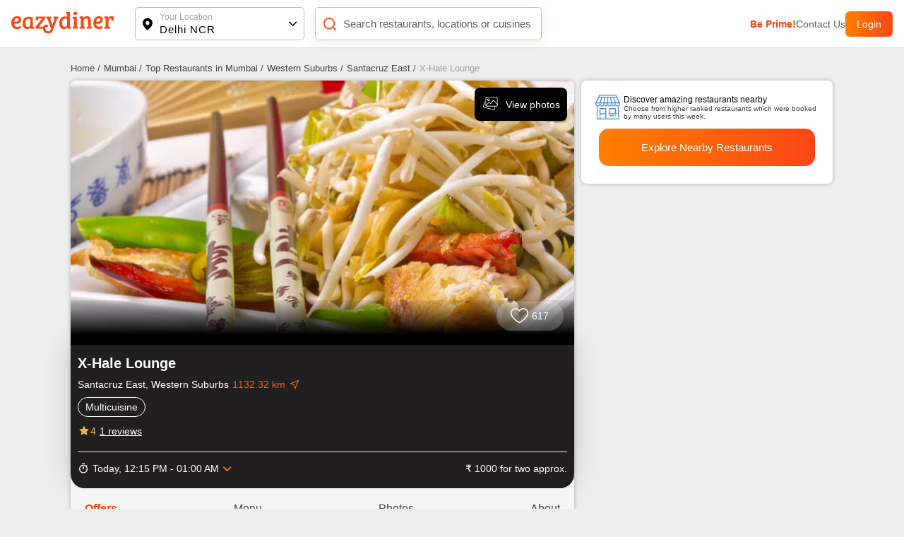

--- FILE ---
content_type: application/javascript; charset=UTF-8
request_url: https://www.eazydiner.com/_next/static/chunks/1651-edc9b0cd880f5984.js
body_size: 4385
content:
(self.webpackChunk_N_E=self.webpackChunk_N_E||[]).push([[1651],{61651:function(i,l,e){"use strict";e.d(l,{Z:function(){return h}});var t=e(85893),a=e(41664),n=e.n(a),s=e(3990),_=e.n(s),r=e(67294),d=e(13226),c=e(78111),o=e(43738),v=e(58384),g=e(24277),u=e(97550);function h(i){var l,e;let{updateStates:a}=(0,v.Z)(),{listingData:s,isChain:h,isFavRestaurant:m,userToken:x,adsData:f,adsLoad:p,isDesktop:j,userLocation:b,domain:w}=i,N=(null==s?void 0:s.length)?j?[...s].slice(0,9):[...s]:[],[y,C]=(0,r.useState)({isFavorite:s.filter(i=>i.is_favorite).map(i=>i.code),restaurantName:"",reqType:null}),[L,F,k,D]=(0,d.BG)({url:"".concat(c.M1).concat((0,c.n6)(y.restaurantName)),method:(null==y?void 0:y.reqType)===0?"delete":"get",headers:{Authorization:"Bearer:".concat(x)}},(null==y?void 0:y.reqType)in[1,0]),z=i=>{a({type:g.LJ,modalToShow:i})},I=(i,l)=>{x?C(e=>{var t;return{...e,isFavorite:0===l?null==e?void 0:null===(t=e.isFavorite)||void 0===t?void 0:t.filter(l=>l!==i):[...null==e?void 0:e.isFavorite,i],restaurantName:i,reqType:l}}):z(g.Lo)};(null==f?void 0:null===(l=f.golden)||void 0===l?void 0:l.length)&&N.splice(3,0,...f.golden.map(i=>({...i,nameId:"adData"}))),(null==f?void 0:null===(e=f.silver)||void 0===e?void 0:e.length)&&N.splice(7,0,...f.silver.map(i=>({...i,nameId:"adData"})));let B=0;return(0,t.jsx)("div",{className:"listing_start",children:(0,t.jsx)("div",{className:"".concat(_().restaurant_three_col),children:(null==N?void 0:N.length)&&(null==N?void 0:N.map((i,l)=>{var e,a,r,d,c,v,g,x,f,j,N,C,L,F,k,D;let z=l;return(null==i?void 0:null===(e=i.nameId)||void 0===e?void 0:e.includes("adData"))&&s.length<3&&(z=3+B,B++),(0,t.jsx)("div",{className:z===u.o8&&void 0!==p?"".concat(_().golden_ad_container):(null==i?void 0:null===(a=i.nameId)||void 0===a?void 0:a.includes("adData"))?"".concat(_().silver_ad_container," flex flex-center align-v-center"):"",children:z==u.o8&&void 0!==p?(null==i?void 0:null===(r=i.nameId)||void 0===r?void 0:r.includes("adData"))?(0,t.jsx)("div",{children:(0,t.jsx)(n(),{href:null==i?void 0:i.url,children:(0,t.jsxs)("div",{className:"pointer relative",children:[(0,t.jsx)(o.Z,{src:null==i?void 0:i.image,blurDataURL:null==i?void 0:i.image,width:1700,height:200,alt:"Ad image",placeholder:"blur",className:"radius-10",loading:"lazy"}),(0,t.jsx)("div",{className:"addText padding-5 absolute right-0 bottom-0 bg-white",children:"Ad"})]},null==i?void 0:i.id)})}):p?(0,t.jsx)("div",{className:"full-width bg-grey-secondary radius-10 ".concat(_().ad_Placeholder," pointer relative"),children:(0,t.jsx)("div",{className:"addText padding-5 absolute right-0 bottom-0 bg-white",children:"Ad"})}):null:(null==i?void 0:null===(d=i.nameId)||void 0===d?void 0:d.includes("adData"))&&z>u.o8&&void 0!==p?(0,t.jsx)("div",{className:"".concat(_().silver_ad_content," full-width"),children:(0,t.jsx)(n(),{href:null==i?void 0:i.url,children:(0,t.jsxs)("div",{className:"pointer relative full-height full-width",children:[(0,t.jsx)(o.Z,{src:null==i?void 0:i.image,blurDataURL:null==i?void 0:i.image,width:750,height:500,alt:"Ad image",placeholder:"blur",className:"full-height full-width radius-10",loading:"lazy",layout:"fill"}),(0,t.jsx)("div",{className:"addText padding-5 absolute right-0 bottom-0 bg-white",children:"Ad"})]},null==i?void 0:i.id)})}):(0,t.jsxs)("div",{className:"relative pointer",children:[(0,t.jsx)(n(),{className:"pointer",href:"/".concat(i.code),legacyBehavior:!0,children:(0,t.jsxs)("div",{className:"relative pointer",children:[(0,t.jsxs)("div",{className:"relative ".concat(_().image_container),children:[(null==i?void 0:i.image)?(0,t.jsxs)("div",{className:"flex full-width  ".concat(i.image.length<2?"".concat(_().full_img):""," ").concat(_().image_main),children:[(null==i?void 0:i.image)?null==i?void 0:null===(c=i.image)||void 0===c?void 0:c.map((i,l)=>(0,t.jsx)("div",{className:"flex full_image ".concat(_().image_internal),children:(0,t.jsx)(o.Z,{src:i,width:343,height:240,objectFit:"cover",alt:"Restaurant Image",className:"",loading:"lazy"})},l)):"",(null==i?void 0:null===(v=i.deal)||void 0===v?void 0:v.title)||i.more_deals?(0,t.jsx)("div",{className:"flex full-width align-v-center absolute bottom-0 left-0 ".concat(_().res_deals),children:(0,t.jsx)("div",{className:"flex  align-v-center relative flex-between full-width",children:(null==i?void 0:null===(g=i.deal)||void 0===g?void 0:g.title)?(0,t.jsxs)("div",{className:"flex align-v-center gap_5 max-w-90",children:[(0,t.jsx)("svg",{className:"flex-shrink-0",width:"18",height:"18",viewBox:"0 0 15 15",xmlns:"http://www.w3.org/2000/svg",children:(0,t.jsxs)("g",{fill:"none",fillRule:"evenodd",children:[(0,t.jsx)("path",{fill:"#FFF",fillRule:"nonzero",d:"m7.5 14.287-2.318.346-1.671-1.642-2.079-1.083-.387-2.31L0 7.5l1.045-2.097.387-2.311 2.079-1.083L5.182.367 7.5.713 9.818.367l1.671 1.642 2.079 1.083.387 2.31L15 7.5l-1.045 2.097-.387 2.311-2.079 1.083-1.671 1.642z"}),(0,t.jsx)("text",{fontFamily:"",fontSize:"10",fontWeight:"bold",fill:"#D95931",children:(0,t.jsx)("tspan",{x:"3",y:"11",children:"%"})})]})}),(0,t.jsx)("div",{className:"relative font-14 bold white nowrap ellipsis",children:null==i?void 0:null===(x=i.deal)||void 0===x?void 0:x.title})]}):""})}):""]}):(0,t.jsx)("div",{className:"flex full_image ".concat(_().image_internal),children:(0,t.jsx)("div",{className:"full_image ".concat(_().image_main),children:(0,t.jsx)(o.Z,{src:(null==h?void 0:null===(f=h.chainMeta)||void 0===f?void 0:f.header_banner)||(null==i?void 0:i.restaurant_default_image),blurDataURL:(null==h?void 0:null===(j=h.chainMeta)||void 0===j?void 0:j.header_banner)||(null==i?void 0:i.restaurant_default_image),width:343,layout:"fill",objectFit:"cover",alt:"Restaurant Image",placeholder:"blur"})})}),i.restaurant_tags&&(0,t.jsx)("div",{className:"absolute flex hide_scroll full-width ".concat(_().res_feature),children:i.restaurant_tags.map((i,l)=>(0,t.jsx)("div",{className:"".concat(_().feature_list),style:{backgroundColor:"rgba(".concat(i.bg_color,")"),color:"rgba(".concat(i.text_color,")")},children:i.title},l))})]}),(0,t.jsxs)("div",{className:"flex align-v-start flex-between padding-t-15 padding-b-15 margin-t-12 relative full-width",children:[(0,t.jsxs)("div",{className:"flex flex-column align-v-start gap_3 relative flex-1 max-w-80",children:[i.name&&(0,t.jsx)("div",{className:"relative bold ellipsis ".concat(_().res_name),children:(0,t.jsx)("h3",{className:"margin-0-auto all_unset",children:(0,t.jsx)("a",{href:"".concat(w,"/").concat(i.code),children:i.name})})}),(0,t.jsxs)("div",{className:"flex flex-column align-v-start gap_5 relative full-width",children:[(0,t.jsxs)("div",{className:"flex align-v-center gap_5 padding relative",children:[(0,t.jsx)("div",{className:"relative font-14 grey ellipsis ".concat(_().lh_18),children:i.location}),(null==i?void 0:i.distance)&&(0,t.jsxs)(t.Fragment,{children:[" ",(0,t.jsx)("div",{className:"relative radius-50 ".concat(_().dot)}),(0,t.jsx)("div",{className:"relative font-14 grey ellipsis ".concat(_().lh_18),children:i.distance})," "]}),(null==i?void 0:i.chain)&&(0,t.jsx)(n(),{href:"/".concat(b.city_code,"/restaurants/").concat(null===(N=i.chain)||void 0===N?void 0:N.code.split("=")[1]),legacyBehavior:!0,children:(0,t.jsxs)("span",{className:"".concat(_().list_outlet," ").concat(_().outlet_link," relative font-14 ellipsis"),children:["\xa0 |"," ","".concat(null===(C=i.chain)||void 0===C?void 0:C.text,"(").concat(parseInt(null===(L=i.chain)||void 0===L?void 0:L.count),") Outlets")]})})]}),(0,t.jsxs)("div",{className:"flex align-v-center gap_5 relative",children:[(null==i?void 0:i.cuisines)&&(0,t.jsxs)(t.Fragment,{children:[(0,t.jsx)("div",{className:"relative font-14 grey ellipsis ".concat(_().lh_18),children:(null==i?void 0:null===(k=i.cuisines)||void 0===k?void 0:null===(F=k.split(","))||void 0===F?void 0:F.length)>3?"Multicuisine":i.cuisines}),(0,t.jsx)("div",{className:"relative radius-50 ".concat(_().dot)})]}),(0,t.jsx)("div",{className:"relative font-14 grey ellipsis ".concat(_().lh_18),children:i.cost_for_two})]})]})]}),i.critic_review&&(0,t.jsx)("div",{className:"".concat(_().rating_num||""),children:(0,t.jsx)("svg",{width:"52",height:"24",viewBox:"0 0 52 24",xmlns:"http://www.w3.org/2000/svg",children:(0,t.jsxs)("g",{fill:"none",fillRule:"evenodd",children:[(0,t.jsx)("rect",{width:"52",height:"24",rx:"6",fill:"#078109"}),(0,t.jsx)("path",{d:"M19.8132 10.7807L17.3523 12.9042L18.102 16.0799C18.1434 16.2523 18.1327 16.4331 18.0714 16.5995C18.0101 16.7658 17.9008 16.9102 17.7575 17.0145C17.6141 17.1188 17.443 17.1783 17.2659 17.1854C17.0887 17.1925 16.9134 17.1469 16.7622 17.0545L14.0005 15.3548L11.2371 17.0545C11.0858 17.1464 10.9108 17.1915 10.7339 17.1841C10.5571 17.1768 10.3864 17.1172 10.2433 17.013C10.1002 16.9089 9.99119 16.7647 9.9299 16.5986C9.86861 16.4326 9.85782 16.2521 9.89889 16.0799L10.6514 12.9042L8.19045 10.7807C8.05663 10.6651 7.95985 10.5125 7.91219 10.3422C7.86454 10.1719 7.86812 9.99128 7.92249 9.82297C7.97687 9.65465 8.07962 9.50609 8.21792 9.39583C8.35623 9.28557 8.52395 9.2185 8.70014 9.20299L11.9267 8.94268L13.1714 5.93049C13.2388 5.76633 13.3534 5.62591 13.5008 5.52708C13.6482 5.42826 13.8216 5.37549 13.9991 5.37549C14.1765 5.37549 14.35 5.42826 14.4974 5.52708C14.6447 5.62591 14.7594 5.76633 14.8268 5.93049L16.0709 8.94268L19.2975 9.20299C19.474 9.21792 19.6422 9.28462 19.781 9.39473C19.9199 9.50484 20.0231 9.65346 20.0778 9.82197C20.1325 9.99049 20.1363 10.1714 20.0886 10.342C20.041 10.5127 19.944 10.6655 19.8099 10.7813L19.8132 10.7807Z",fill:"white"}),(0,t.jsx)("text",{fontSize:"12",fontWeight:"400",fill:"#FFF",x:"28",y:"16",children:parseFloat(i.critic_review.rating).toFixed(1)})]})})})]})]})}),!m&&"is_favorite"in i&&(0,t.jsx)("div",{onClick:()=>{var l;I(i.code,(null===(l=y.isFavorite)||void 0===l?void 0:l.includes(i.code))?0:1)},className:"absolute  flex ".concat(_().fav_res," radius-20"),children:(null===(D=y.isFavorite)||void 0===D?void 0:D.includes(i.code))?(0,t.jsxs)("svg",{width:"32",height:"32",viewBox:"0 0 40 40",fill:"none",xmlns:"http://www.w3.org/2000/svg",children:[(0,t.jsx)("circle",{cx:"20",cy:"20",r:"20",fill:"rgba(34, 34, 34, 0.4)"}),(0,t.jsx)("path",{d:"m20.07 27.905-.002.001a.143.143 0 0 1-.136 0l-.003-.001c-.16-.085-2.297-1.25-4.385-3.078C13.429 22.975 11.5 20.56 11.5 17.982A4.487 4.487 0 0 1 15.982 13.5c1.514 0 2.814.648 3.618 1.72l.4.532.4-.532c.804-1.072 2.104-1.72 3.618-1.72a4.488 4.488 0 0 1 4.482 4.482c0 2.578-1.93 4.993-4.044 6.845-2.088 1.828-4.225 2.993-4.385 3.078z",stroke:"red",fill:"red"})]}):(0,t.jsxs)("svg",{width:"32",height:"32",viewBox:"0 0 40 40",fill:"none",xmlns:"http://www.w3.org/2000/svg",children:[(0,t.jsx)("circle",{cx:"20",cy:"20",r:"20",fill:"rgba(34, 34, 34, 0.4)"}),(0,t.jsx)("path",{d:"m20.07 27.905-.002.001a.143.143 0 0 1-.136 0l-.003-.001c-.16-.085-2.297-1.25-4.385-3.078C13.429 22.975 11.5 20.56 11.5 17.982A4.487 4.487 0 0 1 15.982 13.5c1.514 0 2.814.648 3.618 1.72l.4.532.4-.532c.804-1.072 2.104-1.72 3.618-1.72a4.488 4.488 0 0 1 4.482 4.482c0 2.578-1.93 4.993-4.044 6.845-2.088 1.828-4.225 2.993-4.385 3.078z",stroke:"#fff"})]})})]})},z)}))})})}},3990:function(i){i.exports={listing_header:"listing_listing_header__79xq7",filter_tab:"listing_filter_tab__88_Pg",filterList:"listing_filterList__DgGDa",filter_line:"listing_filter_line__puVrF",res_deals:"listing_res_deals__FOFVO",res_name:"listing_res_name__uVIN8",dot:"listing_dot__UzS9R",lh_18:"listing_lh_18__xp_N9",cuisine_aprox:"listing_cuisine_aprox__3qehk",res_address:"listing_res_address__LuVOm",list_outlet:"listing_list_outlet__dUxK_",outlet_link:"listing_outlet_link__bXeSn",multi_cuisines:"listing_multi_cuisines__zLLXK",cuisine_aprox_icon:"listing_cuisine_aprox_icon__rjvkJ",res_offer:"listing_res_offer__0q0D2",more_deals:"listing_more_deals__yqumO",offer_text:"listing_offer_text__LXKw1",fav_res:"listing_fav_res__pp4Wh",res_feature:"listing_res_feature__rp714",feature_list:"listing_feature_list___0WR1",image_main:"listing_image_main__fUIKa",full_img:"listing_full_img__O04jH",image_internal:"listing_image_internal__GLYj_",image_container:"listing_image_container__cbSWY",most_popular_tag:"listing_most_popular_tag__ocYul",menu_btn:"listing_menu_btn__7pv3d",book_a_table:"listing_book_a_table__AH5OJ",btm_cta:"listing_btm_cta__3OTnb",cards_main:"listing_cards_main__0VshZ",listing_date_meal:"listing_listing_date_meal__m5xbB",today_text:"listing_today_text___mCY0",sort_by:"listing_sort_by__8GKDL",selected_sort:"listing_selected_sort__S2ko2",sort_list:"listing_sort_list__38ngq",selected_icon:"listing_selected_icon__vHxPq",sort_main:"listing_sort_main__9z5ta",tabs_main:"listing_tabs_main__f0Wmc",bottom_cta:"listing_bottom_cta__sZ0mO",apply_filter:"listing_apply_filter__RTekh",active_bottom_cta:"listing_active_bottom_cta__Tt5Qu",clear_filter:"listing_clear_filter__8sN0T",apply_active:"listing_apply_active__BpISk",clear_active:"listing_clear_active__MhoNw",filter_right_content:"listing_filter_right_content__gtlAS",listing_internal:"listing_listing_internal___BxEZ",tabCheckbox:"listing_tabCheckbox__l1O5e",indicator:"listing_indicator__cuXgU",radio:"listing_radio__7q9GH",silver_ad_container:"listing_silver_ad_container__7IPTr",silver_ad_content:"listing_silver_ad_content__Pb_EU",ad_Placeholder:"listing_ad_Placeholder__Bnfh_",golden_ad_container:"listing_golden_ad_container__MDfqf",restaurant_three_col:"listing_restaurant_three_col__r6XnS"}}}]);

--- FILE ---
content_type: application/javascript; charset=UTF-8
request_url: https://www.eazydiner.com/_next/static/chunks/5808-37c260af0ad78f81.js
body_size: 11364
content:
(self.webpackChunk_N_E=self.webpackChunk_N_E||[]).push([[5808],{30001:function(e,t){"use strict";t.Z={src:"/_next/static/media/down-arrow.560f8cd6.svg",height:8,width:13,blurWidth:0,blurHeight:0}},48433:function(e,t,l){"use strict";var i=l(85893),n=l(67294),a=l(30001),s=l(43738);t.Z=function(e){let{items:t,contentClass:l,titleClass:o,mainClass:d,activeKey:r,iconClass:c,topContainerClass:u,customIcon:v,textToggle:h,isContentRequired:m,isMultiple:x}=e,[p,f]=(0,n.useState)(Array.isArray(r)?r:[r]),g=e=>{f(t=>x?t.includes(e)?t.filter(t=>t!==e):[...t,e]:t.includes(e)?[]:[e])};return(0,i.jsx)("div",{className:"accordion ".concat(u||""),children:null==t?void 0:t.map((e,t)=>(null==e?void 0:e.title)&&((null==e?void 0:e.content)||(null==e?void 0:e.showTitle))&&(0,i.jsxs)("div",{className:"accordion-item accor_main ".concat(d||""),children:[(0,i.jsxs)("div",{className:"flex flex-between align-v-center pointer padding-t-15 padding-b-15 accordion-aero-icon",onClick:()=>g(t),children:[(0,i.jsx)("div",{className:"flex-1 ".concat(o||""),children:(0,i.jsx)("h2",{className:"margin-0-auto block all_unset",children:h&&p.includes(t)?h:e.title})}),e.content&&(0,i.jsx)("div",{className:"margin-l-10 accord_aero ".concat(p.includes(t)?"rotate_accordion":""," ").concat(c||""),children:v||(0,i.jsx)(s.Z,{src:a.Z.src,width:13,height:8,alt:"Accordion down aero"})})]}),(m||p.includes(t))&&e.content&&(0,i.jsx)("div",{className:"accordion-content ".concat(p.includes(t)?"":"hidden"),children:(0,i.jsx)("div",{className:" ".concat(l||""),children:"string"==typeof e.content?(0,i.jsx)("div",{dangerouslySetInnerHTML:{__html:e.content}}):e.content})})]},t))})}},31710:function(e,t,l){"use strict";l.d(t,{Z:function(){return s}});var i=l(85893),n=l(41664),a=l.n(n);function s(e){let{data:t,domain:l}=e;return(0,i.jsx)("div",{className:"nowrap x-auto hide_scroll",children:t.map((e,n)=>(0,i.jsx)("div",{className:"flex-inline",children:n!==t.length-1?(0,i.jsx)(a(),{href:"".concat(null!=l?l:"").concat(e.url),children:(0,i.jsxs)("div",{className:"margin-r-5 font-13 grey-another-light pointer",children:[e.title," /"]})}):(0,i.jsx)("div",{className:"margin-r-5 font-13 grey-light-dark",children:e.title})},n))})}},81718:function(e,t,l){"use strict";l.d(t,{jd:function(){return o},xT:function(){return s},G7:function(){return d},OZ:function(){return r}});var i=l(85893),n=l(43738),a={src:"/_next/static/media/side_arrow.1146b7f1.svg"};let s=e=>{let{title:t,hideAero:l}=e;return(0,i.jsxs)("button",{className:"white pointer relative text-center semi-bold full-width btns_main inactive_main block border_none",children:[t,!l&&(0,i.jsx)("span",{className:"absolute btns_aero",children:(0,i.jsx)(n.Z,{width:"18",height:"16",src:a.src,alt:"sideArrow"})})]})},o=e=>{let{title:t,hideAero:l,customIcon:s,isPayBill:o}=e;return(0,i.jsxs)("button",{className:"white pointer relative text-center font-15 semi-bold full-width flex-1 btns_main ".concat(o?"flame-orange":"active_main"," block border_none"),children:[t,void 0==l&&(0,i.jsx)("span",{className:"absolute btns_aero",children:(0,i.jsx)(n.Z,{width:"18",height:"16",src:a.src,alt:"sideArrow"})})]})},d=e=>{let{title:t}=e;return(0,i.jsxs)("button",{className:"white pointer relative text-center font-15 semi-bold full-width btns_main active_main block border_none",children:[t,(0,i.jsx)("span",{className:"absolute btns_aero btns_aero_loder",children:(0,i.jsx)("span",{className:"spinner1 inline-block"})})]})},r=e=>{let{title:t,borderColor:l,titleColor:n,width:a}=e;return(0,i.jsx)("button",{className:"black pointer relative text-center font-15 semi-bold full-width btns_main show_more_loader outlineBtn block border_none ellipsis",style:{borderColor:"".concat(l||""),color:"".concat(n||""),width:"".concat(a||"")},children:t})}},88486:function(e,t,l){"use strict";l.d(t,{Z:function(){return n}});var i=l(85893);function n(){return(0,i.jsx)("div",{className:"padding-15",children:(0,i.jsx)("div",{className:"btns_aero flex flex-center btns_aero_loder",children:(0,i.jsx)("div",{className:"spinner1 red_spinner"})})})}},38308:function(e,t,l){"use strict";l.d(t,{Z:function(){return a}});var i=l(78111),n=l(13226);function a(e){let{page:t,id:l,city:a,getAdds:s,token:o}=e,[d,r,c]=(0,n.BG)({url:"".concat((0,i.h0)(t,l,a)),method:"get",headers:{Authorization:"Bearer:".concat(o)}},!0,e=>{s&&s(e)})}},75796:function(e,t,l){"use strict";l.d(t,{Z:function(){return c}});var i=l(85893),n=l(67294),a=l(24277),s=l(58384);function o(e){let{getVoiceToText:t}=e,[l,a]=(0,n.useState)(!1),[s,o]=(0,n.useState)("");return(0,i.jsx)(i.Fragment,{children:l?(0,i.jsx)("div",{className:"speak_mic",children:(0,i.jsx)("svg",{width:"20",height:"20",viewBox:"0 0 100 100",children:(0,i.jsxs)("g",{stroke:"red",strokeWidth:"15",children:[(0,i.jsx)("path",{d:"M20,20 20,80",children:(0,i.jsx)("animate",{attributeName:"d",values:"M20,40 20,60;M20,20 20,80;M20,40 20,60",dur:"1s",repeatCount:"indefinite"})}),(0,i.jsx)("path",{d:"M50,10 50,90",children:(0,i.jsx)("animate",{attributeName:"d",values:"M50,10 50,90;M50,40 50,60;M50,10 50,90",dur:"1s",repeatCount:"indefinite"})}),(0,i.jsx)("path",{d:"M80,20 80,80",children:(0,i.jsx)("animate",{attributeName:"d",values:"M80,40 80,60;M80,20 80,80;M80,40 80,60",dur:"1s",repeatCount:"indefinite"})})]})})}):(0,i.jsx)("div",{className:"mic pointer flex","data-testid":"mic-icon",onClick:()=>{if("webkitSpeechRecognition"in window){let e=new window.webkitSpeechRecognition;e.lang="en-US",e.onstart=e=>{a(!0)},e.onresult=e=>{o(e.results[0][0].transcript),t(e.results[0][0].transcript)},e.onerror=e=>{alert("Error!")},e.onend=()=>{a(!1)},e.start()}else alert("Speech recognition is not supported in your browser.")},children:(0,i.jsx)("svg",{width:"22",height:"22",fill:"red",children:(0,i.jsx)("path",{d:"M 12 2 C 10.343 2 9 3.343 9 5 L 9 11 C 9 12.657 10.343 14 12 14 C 13.657 14 15 12.657 15 11 L 15 5 C 15 3.343 13.657 2 12 2 z M 5 11 C 5 14.525296 7.6093644 17.433226 11 17.919922 L 11 21 L 13 21 L 13 17.919922 C 16.390636 17.433226 19 14.525296 19 11 L 17 11 C 17 13.761 14.761 16 12 16 C 9.239 16 7 13.761 7 11 L 5 11 z"})})})})}var d=l(43738),r=l(30528);function c(e){let{inputText:t,searchTextSearch:l,textValue:c,focus:u}=e,[v,h]=(0,n.useState)(c),{states:m,updateStates:x}=(0,s.Z)(),p=(0,n.useRef)(null),f=(0,n.useCallback)((e,t)=>{x({type:e,data:t})},[x]);return(0,n.useEffect)(()=>{f(a.qZ,""),u&&p.current.focus()},[f,u]),(0,i.jsxs)("div",{className:"relative main_input",children:[(0,i.jsx)("div",{className:"absolute search_icon flex",children:(0,i.jsx)(d.Z,{"data-testid":"search-icon-input",src:(0,r.Z)("icons/icon_searchBlack.png"),width:18,height:18,alt:"search-icon-input"})}),(0,i.jsx)("input",{className:"search_input full-width outline-0","data-testid":"input-search",autoFocus:null==u||u,onInput:e=>{f(a.lH,e.target.value),l&&(l(e.target.value),h(e.target.value))},value:v,type:"text",placeholder:e.placeholder,ref:p}),(0,i.jsxs)("div",{className:"absolute input_action",children:[v?(0,i.jsx)("div",{className:"remove_value pointer",onClick:()=>{f(a.qZ,""),p.current.focus(),l&&(l(""),h(""))},children:(0,i.jsx)("svg",{"data-testid":"remove-value",width:"20",height:"20",viewBox:"0 0 22 22",children:(0,i.jsxs)("g",{fill:"none",fillRule:"evenodd",children:[(0,i.jsx)("path",{fill:"#BDBDBD",d:"M11 21C5.477 21 1 16.523 1 11S5.477 1 11 1s10 4.477 10 10-4.477 10-10 10zm.95-10l2.853-2.852a.672.672 0 10-.95-.951L11 10.049 8.148 7.197a.672.672 0 10-.951.95L10.049 11l-2.852 2.852a.672.672 0 00.95.951L11 11.951l2.852 2.852a.672.672 0 10.951-.95L11.951 11z"}),(0,i.jsx)("path",{d:"M0 0H22V22H0z"})]})})}):"",!v&&!e.hideMike&&(0,i.jsx)(o,{getVoiceToText:e=>{e&&(f(a.lH,e),l(e),h(e))}})]})]})}},8967:function(e,t,l){"use strict";l.d(t,{j:function(){return d}});var i=l(85893),n=l(30528),a=l(43738),s=l(67294),o=l(73935);let d=e=>{var t;let{optionList:l,onSelect:o,onMount:d,onDefaultValue:c,isOpen:u=!1,leftIcon:v,customClass:h}=e,m=(0,s.useRef)(),[x,p]=(0,s.useState)(null!==(t=l.find(e=>e.is_selected))&&void 0!==t?t:l[0]),[f,g]=(0,s.useState)(x),[_,j]=(0,s.useState)(l),[b,w]=(0,s.useState)(u),[y,N]=(0,s.useState)(0),k=e=>{w(!b),N(e.target.getBoundingClientRect())};return(0,s.useEffect)(()=>{if(d&&JSON.stringify(l)!==JSON.stringify(_)){var e;d(l),j(l),p(null!==(e=l.find(e=>e.is_selected))&&void 0!==e?e:l[0])}let t=e=>{m.current&&!m.current.contains(e.target)&&w(!1)};return c&&c(x),window.addEventListener("click",t),()=>{window.removeEventListener("click",t)}},[d,l,x,c,_]),(0,s.useEffect)(()=>{o&&x!==f&&(o(x),g(x))},[x,o,f]),(0,i.jsxs)("div",{className:"relative full-width",children:[(0,i.jsx)("div",{title:"Selectbox",className:"padding-15 full-width flex align-v-center bg-white flex-between pointer selectbox-menu ".concat(h||"border_one radius-8"),onClick:e=>k(e),ref:m,children:(0,i.jsx)("span",{className:"disable-pointer full-width",children:(0,i.jsxs)("span",{className:"align-v-center flex flex-between full-width",children:[(0,i.jsxs)("span",{className:"flex align-v-center",children:[v&&(0,i.jsx)("div",{className:"flex margin-r-10",children:v}),(0,i.jsx)("div",{className:"",children:x.name})]}),(0,i.jsx)("span",{className:"flex",children:(0,i.jsx)(a.Z,{src:(0,n.Z)("icons/icons-arrowdown@3x.png"),width:12,height:8,alt:"Select down aero"})})]})})}),b&&(0,i.jsx)(r,{elementPosition:y,selectedValue:x,optionList:l,selectDropDown:e=>{p(e),w(!1)}})]})},r=e=>{let{elementPosition:t,selectedValue:l,optionList:n,selectDropDown:a}=e;return o.createPortal((0,i.jsx)(i.Fragment,{children:(0,i.jsx)("div",{className:"dropdown_list_main radius-8 absolute bg-white full-width hide_scroll","data-testid":"dropdown-list-main",style:{top:"calc(".concat(t.top,"px + ").concat(t.height,"px + 10px)"),left:"".concat(t.left,"px"),width:"min(".concat(t.width,"px, ").concat(t.width,"px)")},children:n.map((e,t)=>(0,i.jsx)("div",{className:"dropdown_list padding-15 pointer ".concat(JSON.stringify(l)==JSON.stringify(e)?"selected_dropdown":""),onClick:()=>a(e),children:e.name},t))})}),document.querySelector(".selectbox"))}},45433:function(e,t,l){"use strict";l.d(t,{m:function(){return a}});var i=l(85893),n=l(67294);let a=e=>{var t;let{selectedTab:l,items:a,customClassName:s,isPrime:o,extraText:d,onChangeTab:r,isHorizontal:c}=e,[u,v]=(0,n.useState)(null!=l?l:0),h=(e,t)=>{(null==t||!t.stopTabsClick)&&(v(e),r&&r(e))};return(0,i.jsxs)("div",{className:"tabs-item-main ".concat(null!=s?s:""),children:[(0,i.jsx)("div",{className:"flex all-tabs ".concat(c?"ellipsis hide_scroll x-auto":""),children:a.map((e,t)=>{var l,n,a,s;return(null==e?void 0:e.content)&&(null==e?void 0:e.title)?(0,i.jsxs)("div",{className:"pointer flex tabs-title flex-between padding-15 font-12 grey-another-light ".concat(u===t?"active":""),onClick:()=>h(t,e),children:[(0,i.jsx)("div",{className:"full-width",children:"string"==typeof e.title?e.title.split("_").join(" ").replace(/^./,e=>e.toUpperCase()):e.title}),d&&"cost_for_two"!==e.title&&(0,i.jsx)("div",{children:(null===(n=d["".concat(e.title,"[]")])||void 0===n?void 0:null===(l=n.filter(e=>"pure-veg"!==e))||void 0===l?void 0:l.length)===0?"":null===(s=d["".concat(e.title,"[]")])||void 0===s?void 0:null===(a=s.filter(e=>"pure-veg"!==e))||void 0===a?void 0:a.length}),u===t&&o&&(0,i.jsx)("div",{className:"down_plan_aero absolute",children:(0,i.jsxs)("svg",{xmlns:"http://www.w3.org/2000/svg",width:"12",height:"7",viewBox:"0 0 12 7",children:[(0,i.jsx)("defs",{children:(0,i.jsxs)("linearGradient",{id:"a",x1:"0%",y1:"100%",y2:"100%",children:[(0,i.jsx)("stop",{offset:"0%",stopColor:"#FF8000"}),(0,i.jsx)("stop",{offset:"100%",stopColor:"#FA4616"})]})}),(0,i.jsx)("path",{fill:"url(#a)",d:"M6 0l6 7H0z",transform:"rotate(180 6 3.5)"})]})})]},t):""})}),(0,i.jsx)("div",{className:"tabs-content",children:null!==u&&(0,i.jsx)("div",{children:null==a?void 0:null===(t=a[u])||void 0===t?void 0:t.content})})]})}},1448:function(e,t,l){"use strict";l.d(t,{Y:function(){return c},j:function(){return r}});var i=l(85893),n=l(26961),a=l(97550),s=l(3990),o=l.n(s),d=l(82413);let r=e=>{let{errors:t}=e;return(0,i.jsx)("div",{className:"text-center red padding-t-30 font-18",children:"object"==typeof t?Object.entries(t).map((e,t)=>{let[l,n]=e;return(0,i.jsxs)("div",{children:[l,": ",n]},t)}):(0,i.jsx)("div",{children:t})})},c=e=>{let{query:t}=e,l=(0,n.n)(),s=(0,d.r)();return(0,i.jsxs)("div",{className:"text-center red padding-t-30 font-18",children:["No restaurants found",(0,i.jsx)("div",{className:"flex-1 text-center font-14 grey-light-dark padding-10 pointer  ".concat(o().clear_active),onClick:()=>{let e=Object.keys(t).filter(e=>"location"!==e&&"medium"!==e).map(e=>(t[e]=[],t))[0];l.pathname===a.pages.restaurants?s(e):l.replace(l.asPath)},children:"Clear All"})]})}},95808:function(e,t,l){"use strict";l.d(t,{Z:function(){return I}});var i=l(85893),n=l(41664),a=l.n(n),s=l(61651);l(18992);var o=l(3990),d=l.n(o),r=l(67294),c=l(99853),u=l(26961),v=l(45433),h=l(97550),m=l(58384),x=l(75796),p=l(97486),f=l.n(p),g=(e,t,l)=>{var i,n,a,s,o,d,r,c,u;return{data:e.map((t,l)=>({...t,range:l===e.length-1?"".concat(t.code,"-"):"".concat(t.code,"-").concat(e[l+1].code),rangeName:l===e.length-1?"".concat(e[l-1].name.split(" ")[0]," ").concat(t.code,"+"):"".concat(t.name," - ").concat("Any"===e[l+1].name?"".concat(e[l].name.split(" ")[0]," ").concat(e[l+1].code):e[l+1].name)})),steps:l(1)-l(0),percentVal:100/(l(e.length-1)+(l(1)-l(0))),minValue:parseInt(null!==(u=null==t?void 0:null===(n=t["cost_for_two[]"])||void 0===n?void 0:null===(i=n[0])||void 0===i?void 0:i.split("-")[0])&&void 0!==u?u:0),maxValue:(null==t?void 0:null===(s=t["cost_for_two[]"])||void 0===s?void 0:null===(a=s[0])||void 0===a?void 0:a.split("-")[1])!==void 0?(null==t?void 0:null===(d=t["cost_for_two[]"])||void 0===d?void 0:null===(o=d[0])||void 0===o?void 0:o.split("-")[1])===""?l(e.length-1)+l(1)-l(0):parseInt(null==t?void 0:null===(c=t["cost_for_two[]"])||void 0===c?void 0:null===(r=c[0])||void 0===r?void 0:r.split("-")[1]):0+l(1)-l(0)}};function _(e){let{tabsContent:t,selectFilter:l,query:n}=e,a=e=>parseInt(t[e].code),s=g(t,n,a),[o,d]=(0,r.useState)(s.minValue),[c,u]=(0,r.useState)(s.maxValue),v=(e,i,n)=>{d(parseInt(i.code)),i.code===t[t.length-1].code?u(parseInt(i.code)+parseInt(s.steps)):u(a(n+1)),l(e,i.range,"cost_for_two")};return(0,i.jsxs)("div",{className:f().vertical_slider_container,children:[(0,i.jsxs)("div",{className:"".concat(f().slider," relative text-left radius-10"),children:[(0,i.jsxs)("div",{className:"absolute left-0 right-0",children:[(0,i.jsx)("div",{className:"".concat(f().inverse_left," absolute left-0 radius-10")}),(0,i.jsx)("div",{className:"".concat(f().inverse_left," absolute right-0 radius-10")}),(0,i.jsx)("div",{className:"gradient_btn ".concat(f().range," absolute left-0 radius-10"),style:{left:"".concat(o*s.percentVal,"%"),right:"".concat(100-c*s.percentVal,"%")}}),(0,i.jsx)("span",{className:"".concat(f().thumb," absolute header_mobile text-left pointer radius-50 outline-0"),style:{left:"".concat(o*s.percentVal,"%")}}),(0,i.jsx)("span",{className:"".concat(f().thumb," absolute header_mobile text-left pointer radius-50 outline-0"),style:{left:"".concat(c*s.percentVal,"%")}}),(0,i.jsx)("div",{className:"".concat(f().sign," absolute prime_user radius-5 flex flex-center align-v-center text-center"),style:{left:"".concat(o*s.percentVal,"%")},children:(0,i.jsx)("span",{id:"value",className:"font-10",children:o})}),(0,i.jsx)("div",{className:"".concat(f().sign," absolute prime_user radius-5 flex flex-center align-v-center text-center"),style:{left:"".concat(c*s.percentVal,"%")},children:(0,i.jsx)("span",{id:"value",className:"font-10",children:c>a(t.length-1)?"".concat(t[t.length-1].code,"+"):c})})]}),(0,i.jsx)("input",{className:"absolute disable-pointer default_date_picker full-width",type:"range",tabIndex:"0",value:o,max:a(t.length-1)+s.steps,min:a(0),step:s.steps,onChange:e=>{let i=Math.min(e.target.value,c);i<c?(d(i),l(e,"".concat(i,"-").concat(c<=a(t.length-1)?c:""),"cost_for_two")):i<=a(t.length-1)&&(u(i+s.steps),l(e,"".concat(o,"-").concat(i+s.steps<=a(t.length-1)?i:""),"cost_for_two"))}}),(0,i.jsx)("input",{className:"absolute disable-pointer default_date_picker full-width",type:"range",tabIndex:"0",value:c,max:a(t.length-1)+s.steps,min:a(0),step:s.steps,onChange:e=>{let i=Math.max(e.target.value,o);i>o&&0!==i?(u(i),l(e,"".concat(o,"-").concat(i<=a(t.length-1)?i:""),"cost_for_two")):0!==i&&(d(i-s.steps),l(e,"".concat(i-s.steps,"-").concat(o),"cost_for_two"))}})]}),(0,i.jsx)("div",{className:"".concat(f().flex_container," flex flex-wrap flex-start"),children:s.data.map((e,t)=>(0,i.jsx)("div",{className:"".concat(f().flex_item," margin-3 text-center font-14 padding-10 pointer border_one_grey bucket ").concat(parseInt(e.code)>=o&&parseInt(e.code)<c?f().price_active:f().price_inactive),onClick:l=>{v(l,e,t)},children:e.rangeName},t))})]})}var j=l(82413);function b(e){var t;let{listingData:l,closePopupCallback:n}=e,a=(0,u.n)(),[s,o]=(0,r.useState)(null!==(t=Object.keys(l.query).filter(e=>"location"!==e&&"medium"!==e&&"date"!==e&&"meal_period"!==e).map(e=>("string"==typeof l.query[e]?l.query[e]=[l.query[e]]:l.query[e]=l.query[e],l.query))[0])&&void 0!==t?t:{}),c=w(l.data.filters,s,(e,t,l)=>{"cost_for_two"===l?o(e=>({...e,["".concat(l,"[]")]:t})):o(e=>{let i=e["".concat(l,"[]")]||[];if(!i.includes(t.code))return{...e,["".concat(l,"[]")]:[...i,t.code]};{let n=i.filter(e=>e!==t.code);return{...e,["".concat(l,"[]")]:n}}})},l.query),m=(0,j.r)();return(0,i.jsxs)(i.Fragment,{children:[(0,i.jsx)("div",{className:"tabs_left ".concat(d().tabs_main),children:(0,i.jsx)(v.m,{items:c,selectedTab:0,extraText:s,customClassName:"filter-tabs left-dir-tab"})}),(0,i.jsx)("div",{className:"flex flex-between relative bg-white bottom-0 sticky listing_all_filter_cta ".concat(d().bottom_cta),children:Object.keys(Object.keys(s).filter(e=>0!==s[e].length&&"location"!==e)).length?(0,i.jsxs)(i.Fragment,{children:[(0,i.jsx)("div",{className:"flex-1 text-center font-14 grey-light-dark padding-10 pointer  ".concat(d().clear_filter," \n            ").concat(d().clear_active),onClick:()=>{let e=Object.keys(l.query).filter(e=>"location"!==e&&"medium"!==e).map(e=>(l.query[e]=[],l.query))[0];(a.pathname===h.pages.restaurants?m({...a.query,...e}):a.replace(a.asPath)).then(()=>n())},children:"Clear All"}),(0,i.jsx)("div",{className:"flex-1 text-center font-16 radius-5 white padding-10 pointer ".concat(d().apply_filter," ").concat(d().apply_active),onClick:()=>{m({...l.query,...s}).then(()=>n())},children:"Apply"})]}):(0,i.jsxs)(i.Fragment,{children:[(0,i.jsx)("div",{className:"flex-1 text-center font-14 grey-light-dark padding-10 pointer  ".concat(d().clear_filter),children:"Clear All"}),(0,i.jsx)("div",{className:"flex-1 text-center font-16 radius-5 white padding-10 pointer ".concat(d().apply_filter," "),children:"Apply"})]})})]})}let w=(e,t,l,n)=>{let{states:a}=(0,m.Z)(),s=(e,s)=>"cost_for_two"!==s?(0,i.jsxs)(i.Fragment,{children:[e.length>5&&(0,i.jsx)(x.Z,{placeholder:"Search Offers",hideMike:1}),e.map((e,n)=>"cost_for_two"!==s&&e.name.toLowerCase().includes(a.searchResult.toLowerCase())&&(0,i.jsxs)("label",{className:"flex padding-15 padding-l-5 align-v-center pointer",children:[(0,i.jsxs)("div",{className:"".concat(d().tabCheckbox),children:[(0,i.jsx)("input",{type:"checkbox",checked:s+"[]" in t&&t[s+"[]"].includes(e.code),onChange:t=>l(t,e,s),value:s,name:"selectCheck"}),(0,i.jsx)("div",{className:d().indicator})]}),(0,i.jsx)("div",{className:"",children:e.name},n)]},n))]}):(0,i.jsx)(_,{tabsContent:e,selectFilter:l,query:n}),o=[];return Object.keys(e).map(t=>{o.push({title:t,content:s(e[t],t)})}),o};function y(e){var t;let{listingData:l}=e,[n,a]=(0,r.useState)(""),s=()=>{a(0)};return(0,i.jsxs)(i.Fragment,{children:[(0,i.jsxs)("div",{className:"pointer flex ".concat(d().filterList),onClick:()=>{a(1)},children:[(0,i.jsx)("div",{className:"flex",children:(0,i.jsx)("svg",{width:"16",height:"16",viewBox:"0 0 16 16",xmlns:"http://www.w3.org/2000/svg",children:(0,i.jsxs)("g",{fill:"#424242",fillRule:"nonzero",children:[(0,i.jsx)("path",{d:"M15.364 2.02h-9.52A1.967 1.967 0 0 0 3.985.68c-.865 0-1.6.562-1.862 1.34H.636a.625.625 0 0 0 0 1.25h1.486a1.967 1.967 0 0 0 1.861 1.338c.865 0 1.6-.561 1.862-1.339h9.519a.625.625 0 1 0 0-1.25zM3.984 3.357a.715.715 0 1 1 .001-1.43.715.715 0 0 1-.002 1.43zM15.364 7.375h-1.486a1.967 1.967 0 0 0-1.861-1.339c-.865 0-1.6.562-1.862 1.339H.636a.625.625 0 0 0 0 1.25h9.52a1.967 1.967 0 0 0 1.86 1.339c.865 0 1.6-.562 1.862-1.339h1.486a.625.625 0 1 0 0-1.25zm-3.347 1.339a.715.715 0 1 1 .001-1.43.715.715 0 0 1-.001 1.43zM15.364 12.73H8.522a1.967 1.967 0 0 0-1.86-1.338c-.865 0-1.6.561-1.862 1.339H.636a.625.625 0 0 0 0 1.25H4.8a1.967 1.967 0 0 0 1.861 1.338c.865 0 1.6-.561 1.861-1.338h6.842a.625.625 0 1 0 0-1.25zM6.66 14.07a.715.715 0 1 1 .002-1.43.715.715 0 0 1-.002 1.43z"}),Object.keys(l.query).filter(e=>-1===["location","medium","sort","date","meal_period"].indexOf(e)).length&&(0,i.jsx)("ellipse",{fill:"#FA6400",cx:"14.182",cy:"1.765",rx:"1.818",ry:"1.765"})]})})}),(0,i.jsx)("div",{className:"margin-l-10 grey-another-light hide_mobile",children:"Filters"})]}),n&&(null==l?void 0:null===(t=l.data)||void 0===t?void 0:t.filters)&&(null==l?void 0:l.query)?(0,i.jsx)(c.Popup,{title:"Filters",isHalf:!0,isBottomBorder:!0,isPadding:!1,closePopup:s,children:(0,i.jsx)(b,{listingData:l,closePopupCallback:s})}):""]})}function N(e){let{query:t,sortingData:l}=e,[n,a]=(0,r.useState)("");(0,u.n)();let s=(0,j.r)(),o=e=>{s({...t,sort:e.code}).then(()=>a(0))};return(0,i.jsxs)(i.Fragment,{children:[(0,i.jsxs)("div",{className:"flex align-v-center pointer ".concat(d().filterList),onClick:()=>{a(1)},children:[(0,i.jsx)("div",{className:"flex",children:(0,i.jsx)("svg",{width:"16",height:"13",children:(0,i.jsxs)("g",{fill:"none",fillRule:"evenodd",children:[(0,i.jsx)("g",{fill:"#424242",fillRule:"nonzero",children:(0,i.jsx)("path",{d:"M11.473 3.628 8.626.864a.486.486 0 0 0-.674 0L5.106 3.628a.452.452 0 0 0 0 .654.486.486 0 0 0 .674 0l2.027-1.967v8.099c0 .26.215.468.483.468a.475.475 0 0 0 .482-.468V2.315L10.8 4.282a.486.486 0 0 0 .674 0 .452.452 0 0 0 0-.654zM6.53 8.424a.486.486 0 0 0-.674 0L3.829 10.39V2.292a.475.475 0 0 0-.482-.468.475.475 0 0 0-.483.468v8.099L.837 8.424a.486.486 0 0 0-.674 0 .452.452 0 0 0 0 .654l2.848 2.764a.486.486 0 0 0 .674 0l2.847-2.764a.454.454 0 0 0-.002-.654z"})}),"sort"in t&&(0,i.jsx)("ellipse",{fill:"#FA6400",cx:"14.182",cy:"1.765",rx:"1.818",ry:"1.765"})]})})}),(0,i.jsx)("div",{className:"hide_mobile grey-another-light margin-l-5 margin-r-10",children:"Sort by"})]}),n?(0,i.jsx)(c.Popup,{title:"Sort By",isHalf:!0,isBottomBorder:!0,isPadding:!1,width:"440px",closePopup:()=>{a(0)},children:l.map((e,n)=>{var a;let s=e.code===(null!==(a=null==t?void 0:t.sort)&&void 0!==a?a:l[0].code);return(0,i.jsxs)("div",{className:"padding-15 pointer ".concat(d().sort_main," ").concat(s?d().selected_sort:""),onClick:()=>o(e),children:[(0,i.jsx)("div",{className:"grey-another-light font-15 ".concat(d().sort_list),children:e.name}),s&&(0,i.jsx)("div",{className:"flex hidden ".concat(d().selected_icon),children:(0,i.jsx)("svg",{width:"16",height:"16",viewBox:"0 0 16 16",xmlns:"http://www.w3.org/2000/svg",children:(0,i.jsxs)("g",{fill:"none",fillRule:"evenodd",children:[(0,i.jsx)("path",{d:"M0 0h16v16H0z"}),(0,i.jsx)("path",{d:"M14.795 3.205a.7.7 0 0 0-.99 0l-8.386 8.386-3.224-3.223a.7.7 0 0 0-.99.99l3.719 3.718a.7.7 0 0 0 .99 0l8.881-8.881a.7.7 0 0 0 0-.99z",fill:"#FA4616",fillRule:"nonzero"})]})})})]},n)})}):""]})}function k(e){let{listingData:t,query:l,showFilter:n}=e;(0,u.n)();let a=(0,j.r)(),s=e=>{var t,i;let n=(null===(t=l["".concat(e.key,"[]")])||void 0===t?void 0:t.includes(e.code))?"string"==typeof l["".concat(e.key,"[]")]?[]:l["".concat(e.key,"[]")].filter(t=>t!==e.code):[..."string"==typeof l["".concat(e.key,"[]")]?[l["".concat(e.key,"[]")]]:null!==(i=l["".concat(e.key,"[]")])&&void 0!==i?i:"",e.code];a({...l,["".concat(e.key,"[]")]:n})};return(0,i.jsxs)("div",{className:"flex hide_scroll ".concat(d().filter_tab," text-center"),children:[n&&(0,i.jsxs)("div",{className:"flex",children:[(0,i.jsx)(y,{query:t.query,listingData:t}),(0,i.jsx)(N,{query:t.query,sortingData:t.data.sort})]}),t.data.quick_filters.items.map((e,t)=>{var n,a;return(0,i.jsxs)("div",{className:"text-center pointer ".concat(d().filterList," ").concat((null===(n=l["".concat(e.key,"[]")])||void 0===n?void 0:n.includes(e.code))?"active_tags":""),onClick:()=>{s(e)},children:[(null===(a=l["".concat(e.key,"[]")])||void 0===a?void 0:a.includes(e.code))&&(0,i.jsxs)(i.Fragment,{children:[(0,i.jsx)("svg",{width:"12",height:"9",viewBox:"0 0 12 9",xmlns:"http://www.w3.org/2000/svg",children:(0,i.jsx)("path",{d:"M11.824.175a.6.6 0 0 0-.848 0L3.787 7.354l-2.763-2.76a.6.6 0 0 0-.848.848l3.187 3.183a.6.6 0 0 0 .849 0l7.612-7.602a.599.599 0 0 0 0-.848z",fill:"#FFF",fillRule:"nonzero"})}),"\xa0\xa0"]}),e.name]},t)})]})}l(81718),l(8967);var C=l(24277),S=l(78111),q=l(13226),L=l(48433),M=l(42097),Z=l(64149);let z=(e,t)=>{var l,i,n,a,s,o,d,r,c,u,v,h,m,x,p,f,g;let _=(0,Z.default)(new Date,"yyyy-MM-dd"),j=[{id:1,name:"Breakfast",code:"breakfast",from:"06:30:00",to:"11:59:59",is_selected:(null==e?void 0:null===(l=e.query)||void 0===l?void 0:l.meal_period)==="breakfast"},{id:2,name:"Lunch",code:"lunch",from:"12:00:00",to:"16:29:59",is_selected:(null==e?void 0:null===(i=e.query)||void 0===i?void 0:i.meal_period)==="lunch"},{id:3,name:"High Tea",code:"high_tea",from:"16:30:00",to:"18:59:59",is_selected:(null==e?void 0:null===(n=e.query)||void 0===n?void 0:n.meal_period)==="high_tea"},{id:4,name:"Dinner",code:"dinner",from:"19:00:00",to:"23:59:59",is_selected:(null==e?void 0:null===(a=e.query)||void 0===a?void 0:a.meal_period)==="dinner"},{id:5,name:"Midnight",code:"midnight",from:"00:00:00",to:"06:29:59",is_selected:(null==e?void 0:null===(s=e.query)||void 0===s?void 0:s.meal_period)==="midnight"}],b={mealPeriod:[]},w=new Date().toLocaleTimeString("en-US",{hour12:!1,timeZone:"Asia/Kolkata"});if(_===t||void 0==t){if((null==e?void 0:null===(d=e.data)||void 0===d?void 0:null===(o=d.meta)||void 0===o?void 0:o.meal_period_new)===void 0){b.mealPeriod;let e=j.filter((e,t)=>e.to>=w);b.mealPeriod=(null==e?void 0:null===(r=e.filter(e=>e.is_selected))||void 0===r?void 0:r.length)?e:e.map((e,t)=>({...e,is_selected:0==t}))}else{let t=null==e?void 0:null===(u=e.data)||void 0===u?void 0:null===(c=u.meta)||void 0===c?void 0:c.meal_period_new.filter((e,t)=>e.to>=w);b.mealPeriod=(null==t?void 0:null===(v=t.filter(e=>e.is_selected))||void 0===v?void 0:v.length)?t:t.map((e,t)=>({...e,is_selected:0==t}))}}else(null==e?void 0:null===(m=e.data)||void 0===m?void 0:null===(h=m.meta)||void 0===h?void 0:h.meal_period_new)!==void 0&&(null==e?void 0:null===(x=e.query)||void 0===x?void 0:x.date)!==void 0&&(null==e?void 0:null===(p=e.query)||void 0===p?void 0:p.date)!==_?b.mealPeriod=null==e?void 0:null===(g=e.data)||void 0===g?void 0:null===(f=g.meta)||void 0===f?void 0:f.meal_period_new:b.mealPeriod=j;return b};var D=l(88486),F=l(38308),B=l(31710),P=l(1448),A=l(43738);l(30001);var O=l(5152),R=l.n(O),V=l(32737);let H=R()(()=>l.e(5059).then(l.bind(l,95059)),{ssr:!1});function I(e){var t,l,n,o,c,v,x,p,f,g,_,j,b,w,y,N,Z,O,R,I,E,T,U,J,G,W,Y,K,Q,X,$,ee,et,el,ei,en,ea,es,eo,ed,er,ec,eu,ev,eh;let{userLocation:em,listingData:ex,token:ep,isDesktop:ef,stopPaginate:eg,footerSeo:e_,domain:ej,userDetails:eb}=e,ew=(0,u.n)(),ey=(0,r.useRef)(null),eN=z(ex,null==ex?void 0:null===(t=ex.query)||void 0===t?void 0:t.date).mealPeriod,[ek,eC]=(0,r.useState)((null==ex?void 0:null===(n=ex.data)||void 0===n?void 0:null===(l=n.links)||void 0===l?void 0:l.next)===null?null:"".concat(S.M1).concat(null==ex?void 0:null===(c=ex.data)||void 0===c?void 0:null===(o=c.links)||void 0===o?void 0:o.next)),[eS,eq]=(0,r.useState)(!1),[eL,eM]=(0,r.useState)({data:ex.data,cards:ex.data.data,adsData:null!==(er=null==ex?void 0:ex.adsData)&&void 0!==er?er:"",adsLoad:!(null==ex?void 0:ex.adsData),visibleIndex:16}),{updateStates:eZ}=(0,m.Z)(),[ez]=(0,q.BG)({url:"".concat(ek),method:"get"},eS,e=>{var t,l,i,n;eC((null==e?void 0:null===(l=e.data)||void 0===l?void 0:null===(t=l.links)||void 0===t?void 0:t.next)===null?null:"".concat(S.M1).concat(null==e?void 0:null===(n=e.data)||void 0===n?void 0:null===(i=n.links)||void 0===i?void 0:i.next)),eq(!1),eM(t=>{var l;return{...t,cards:[...null==t?void 0:t.cards,...null==e?void 0:null===(l=e.data)||void 0===l?void 0:l.data]}})}),eD=e=>{eZ({type:C.LJ,modalToShow:e})};ef||(0,M.S)({onScroll:e=>{e&&ek&&!eg&&eq(!0)},scrollElement:ey}),(0,r.useEffect)(()=>{var e,t,l,i;eM(e=>{var t;return{...e,data:ex.data,cards:ex.data.data,adsData:null!==(t=null==ex?void 0:ex.adsData)&&void 0!==t?t:"",adsLoad:!(null==ex?void 0:ex.adsData)}}),eC((null==ex?void 0:null===(t=ex.data)||void 0===t?void 0:null===(e=t.links)||void 0===e?void 0:e.next)===null?null:"".concat(S.M1).concat(null==ex?void 0:null===(i=ex.data)||void 0===i?void 0:null===(l=i.links)||void 0===l?void 0:l.next)),Object.keys(null==ew?void 0:ew.query).includes("location")||ew.pathname!==h.pages.restaurants||ew.replace({pathname:ew.pathname,query:{...ew.query,location:null==em?void 0:em.code}},void 0,{shallow:!0})},[ex]);let eF=!1,eB=null==ex?void 0:null===(x=ex.data)||void 0===x?void 0:null===(v=x.meta)||void 0===v?void 0:v.last_page,eP=null==ex?void 0:null===(f=ex.data)||void 0===f?void 0:null===(p=f.meta)||void 0===p?void 0:p.current_page,eA=e=>{let[t,l]=ew.asPath.split("?"),i=new URLSearchParams(l||"");return 1===e?i.delete("page"):i.set("page",e),"".concat(t).concat(i.toString()?"?"+i.toString():"")},{callWebEngageEvent:eO}=(0,V.O)({eventName:"Restaurant Listing Viewed",userDetails:eb,userLocation:em,isDesktop:ef,eventData:{url:"".concat(null!==(ec=ew.asPath)&&void 0!==ec?ec:""),listing_source:"",listing_source_heading:null==ex?void 0:null===(g=ex.data)||void 0===g?void 0:g.header_text,listing_source_bucket_title:"",listing_location:null==ex?void 0:null===(j=ex.data)||void 0===j?void 0:null===(_=j.location_info)||void 0===_?void 0:_.city_code,listing_date:null!==(eu=null==ex?void 0:null===(b=ex.query)||void 0===b?void 0:b.date)&&void 0!==eu?eu:new Date().toISOString().slice(0,10),listing_slot:null!==(eh=null!==(ev=null==ex?void 0:null===(w=ex.query)||void 0===w?void 0:w.meal_period)&&void 0!==ev?ev:null==eN?void 0:null===(y=eN.find(e=>e.is_selected))||void 0===y?void 0:y.name)&&void 0!==eh?eh:null==eN?void 0:null===(N=eN[0])||void 0===N?void 0:N.name,filters_applied:Object.values(null==ex?void 0:ex.query)}});return(0,i.jsxs)(i.Fragment,{children:[(0,i.jsxs)("div",{className:"bg-white full-width",children:[(0,i.jsxs)("div",{className:"relative full-width",children:[(null==ex?void 0:null===(Z=ex.data)||void 0===Z?void 0:Z.listing_banner)?(0,i.jsx)("a",{href:(null==ex?void 0:null===(E=ex.data)||void 0===E?void 0:null===(I=E.hsbc_listing_banner)||void 0===I?void 0:null===(R=I.item)||void 0===R?void 0:null===(O=R[0])||void 0===O?void 0:O.action_url)||"#",target:"_blank",rel:"noopener noreferrer",children:(0,i.jsx)(A.Z,{src:null==ex?void 0:null===(T=ex.data)||void 0===T?void 0:T.listing_banner,alt:"Restaurant Listing Banner",width:ef?1440:1666,height:ef?300:978,placeholder:"blur",blurDataURL:null==ex?void 0:ex.data.listing_banner,loading:"lazy",objectFit:"cover",style:{height:"auto"},sizes:"100vw",className:"full-width ".concat(ef?"bottom_radius":"")})}):"",(0,i.jsxs)("div",{className:"absolute left-0 top-0 flex padding-20 margin-t-20 flex-between full-width hide_desktop",children:[(0,i.jsx)("div",{className:"white pointer",onClick:()=>history.back(1),"data-testid":"back-button",children:(0,i.jsx)("svg",{width:"24",height:"24",viewBox:"0 0 24 24",fill:"currentColor",children:(0,i.jsx)("path",{d:"M15.41 7.41L14 6l-6 6 6 6 1.41-1.41L10.83 12z"})})}),(0,i.jsx)("div",{className:"white pointer",onClick:()=>eD(C.CV),children:(0,i.jsx)("svg",{width:"24",height:"24",viewBox:"0 0 24 24",fill:"currentColor",children:(0,i.jsx)("path",{d:"M15.5 14h-.79l-.28-.27C15.41 12.59 16 11.11 16 9.5 16 5.91 13.09 3 9.5 3S3 5.91 3 9.5 5.91 16 9.5 16c1.61 0 3.09-.59 4.23-1.57l.27.28v.79l5 4.99L20.49 19l-4.99-5zm-6 0C7.01 14 5 11.99 5 9.5S7.01 5 9.5 5 14 7.01 14 9.5 11.99 14 9.5 14z"})})})]})]}),(0,i.jsxs)("div",{className:"conatiner padding-t-15 padding-b-15",children:[(0,i.jsx)(H,{callWebEngageEvent:eO,isSourceNeeded:!0,eventTrigger:!0}),(null==ex?void 0:null===(U=ex.data)||void 0===U?void 0:U.breadcrumbs)&&(0,i.jsx)("div",{className:"padding-tb-20 ".concat(ef?"":"padding-l-10"),children:(0,i.jsx)(B.Z,{data:ex.data.breadcrumbs.map((e,t)=>1===t?{...e,url:"/".concat(em.code)}:e),domain:ej})}),(null==ex?void 0:null===(J=ex.data)||void 0===J?void 0:J.header_text)?(0,i.jsxs)("div",{className:ef?"":"padding-l-10",children:[(0,i.jsx)("h1",{className:"black padding-b-15 font-20 text-left margin-0-auto",children:null==ex?void 0:null===(G=ex.data)||void 0===G?void 0:G.header_text}),(null==ex?void 0:null===(W=ex.data)||void 0===W?void 0:W.subheader_text)?(0,i.jsx)("h2",{className:"grey-light-dark font-14 text-left margin-0-auto padding-b-10",children:null==ex?void 0:null===(Y=ex.data)||void 0===Y?void 0:Y.subheader_text}):""]}):"",(0,i.jsx)("div",{className:" relative full-width listing_header ".concat(d().listing_header),children:(null===(K=ex.data.quick_filters)||void 0===K?void 0:K.items)&&(0,i.jsx)(k,{listingData:ex,query:ex.query,showFilter:!(null==eL?void 0:null===(Q=eL.data)||void 0===Q?void 0:Q.errors)})}),(0,i.jsx)("div",{children:(null==eL?void 0:null===(X=eL.cards)||void 0===X?void 0:X.length)?(0,i.jsxs)("div",{className:"padding-15 card_main_inner",children:[(0,i.jsx)(s.Z,{listingData:eL.cards,nextResUrl:ek,userToken:ep,adsData:eL.adsData,adsLoad:eL.adsLoad,isDesktop:ef,userLocation:em,domain:ej}),ef&&eB>=1?(0,i.jsx)("div",{className:"flex flex-center text-center margin-40",children:(0,i.jsxs)("div",{className:"bg-white flex-inline padding-10 gap_7 radius-8 box_shadow",children:[1===eP?(0,i.jsx)("div",{className:"grey-light font-16 padding-10",children:"\xab Previous"}):(0,i.jsx)(a(),{href:"".concat(ej).concat(eA(eP-1)),className:"page-button padding-tb-10 padding-l-15 padding-r-15 black pointer font-16 radius-5",children:"\xab Previous"}),Array.from({length:eB},(e,t)=>t+1).map(e=>1===e||e===eB||eP<=8&&e<=8||2>=Math.abs(e-eP)?(eF=!1,eP===e)?(0,i.jsx)("div",{className:"active page-button padding-tb-10 padding-l-15 padding-r-15 black font-16 radius-5",children:e},e):(0,i.jsx)(a(),{href:"".concat(ej).concat(eA(e)),className:"page-button padding-tb-10 padding-l-15 padding-r-15 pointer black font-16 radius-5",children:e},e):eF?void 0:(eF=!0,(0,i.jsx)("span",{className:"align-v-center flex margin-b-10",children:"..."},e))),eP===eB?(0,i.jsx)("div",{className:"grey-light font-16 padding-10",children:"Next \xbb"}):(0,i.jsx)(a(),{href:"".concat(ej).concat(eA(eP+1)),className:"page-button padding-tb-10 padding-l-15 padding-r-15 black pointer font-16 radius-5",children:"Next \xbb"})]})}):(0,i.jsx)("div",{className:"full-width",style:{height:"100px"},ref:ey,children:ez&&eS&&(0,i.jsx)(D.Z,{})})]}):(null==eL?void 0:null===($=eL.data)||void 0===$?void 0:$.errors)?(0,i.jsx)(P.j,{errors:null==eL?void 0:null===(ee=eL.data)||void 0===ee?void 0:ee.errors}):(0,i.jsx)(P.Y,{query:ex.query})}),(null==e_?void 0:null===(et=e_.data)||void 0===et?void 0:et.buckets)?(0,i.jsx)("div",{className:"explore_options ".concat(ef?"":"padding-15"),children:(0,i.jsx)(L.Z,{items:Object.entries(null==e_?void 0:null===(el=e_.data)||void 0===el?void 0:el.buckets).map((e,t)=>{var l,n,a,s,o;let[d,r]=e;return{title:null==r?void 0:r.title,content:(null==r?void 0:null===(l=r.items)||void 0===l?void 0:l.length)!==0&&(0,i.jsxs)("div",{className:"four_col",children:[null==r?void 0:null===(s=r.items)||void 0===s?void 0:null===(n=s.slice(0,null==r?void 0:null===(a=r.items)||void 0===a?void 0:a.length))||void 0===n?void 0:n.map((e,t)=>(0,i.jsx)("div",{className:"pointer radius-10 benefits_list padding-10 text-center",children:(0,i.jsxs)("a",{href:e.url||"".concat(e.action_url),className:"pointer hover_seo",children:[(0,i.jsx)("span",{className:"answer_item content_seo grey-another font-15 ".concat(""," pointer flex  align-v-center flex-center ").concat((null==e?void 0:e.location)||(null==e?void 0:e.chain)?"":"full-height"," "),children:(0,i.jsx)("h3",{className:"margin-0-auto all_unset",children:e.title})}),(0,i.jsx)("span",{className:"block grey-light-dark content_seo font-11",children:(null==e?void 0:e.location)||(null==e?void 0:e.chain)})]})},t)),(null==r||null===(o=r.items)||void 0===o||o.length,null==eL||eL.visibleIndex,"")]})}}),titleClass:"font-17 semi-bold grey-dark",contentClass:"".concat(ef?"font-14":"font-10"," grey padding-15 padding-t-10 lh-25"),mainClass:"font-14 bg-white margin-b-15 radius-5 custom_points_aero",iconClass:"aero_transition",isContentRequired:1,activeKey:Array.from({length:null===(ei=Object.keys(null==e_?void 0:null===(en=e_.data)||void 0===en?void 0:en.buckets))||void 0===ei?void 0:ei.length},(e,t)=>t)})}):""]})]}),(null==eL?void 0:eL.adsLoad)&&(0,i.jsx)(F.Z,{page:"searchlisting",id:null==ex?void 0:null===(es=ex.data)||void 0===es?void 0:null===(ea=es.location_info)||void 0===ea?void 0:ea.group_id,city:null==ex?void 0:null===(ed=ex.data)||void 0===ed?void 0:null===(eo=ed.location_info)||void 0===eo?void 0:eo.city_id,getAdds:e=>{eM(t=>{var l;return{...t,adsData:(null==e?void 0:null===(l=e.data)||void 0===l?void 0:l.data)||"",adsLoad:!1}})},token:ep})]})}},82413:function(e,t,l){"use strict";l.d(t,{r:function(){return a}});var i=l(97550),n=l(26961);let a=()=>{let e=(0,n.n)();return t=>{let l=e.asPath.includes("?")&&e.pathname===i.pages.restaurants;return e.replace({pathname:l?i.pages.restaurants:e.pathname,query:{...e.query,...t}},l?void 0:e.asPath)}}},32737:function(e,t,l){"use strict";l.d(t,{O:function(){return s}});var i=l(97434),n=l(6333),a=l(67294);function s(e){let{eventName:t,userDetails:l,userLocation:s,isDesktop:o,useCapitalMedium:d=!1,useCapitalCustomerID:r=!1,eventData:c={}}=e,u=()=>(0,i.w)(l,s,o,d,r);return{callWebEngageEvent:(0,a.useCallback)(()=>{(0,n.H)(t,{...u(),...c})},[])}}},97486:function(e){e.exports={vertical_slider_container:"costfilter_vertical_slider_container__C3orF",slider:"costfilter_slider__zuvwA",inverse_left:"costfilter_inverse_left__rofhX",range:"costfilter_range__U7mhI",thumb:"costfilter_thumb__SIlBY",sign:"costfilter_sign__gnkyy",price_active:"costfilter_price_active__1Z9wf",price_inactive:"costfilter_price_inactive__mJOaC",bottom_cta:"costfilter_bottom_cta__f7z4g",flex_container:"costfilter_flex_container__r8UXQ",flex_item:"costfilter_flex_item__faA3Q"}}}]);

--- FILE ---
content_type: application/x-javascript; charset=UTF-8
request_url: https://wsdk-files.webengage.com/webengage/311c5625/v4.js
body_size: 2104
content:
var webengage_fs_configurationMap = {"isFQ":false,"tzo":19800,"GAEnabled":false,"sites":{"www.eazydiner.com":"DOMAIN","admin.eazydiner.com":"DOMAIN"},"cwcRuleList":[{"showOnExit":false,"totalTimeOnSite":0,"timeSpent":0,"lastModifiedTimestamp":1698921472000,"cwcEncId":"3k9e762","order":1},{"showOnExit":false,"totalTimeOnSite":0,"timeSpent":0,"lastModifiedTimestamp":1699401797000,"cwcEncId":"3k9e761","order":2}],"ecl":[],"lastWidgetCheckDate":1637746223000,"applyUCGToExistingCampaigns":false,"isSRQ":false,"domain":"EazyDiner Production","sslEnabled":true,"notificationRuleList":[{"sessionRuleCode":" ( operands['we_wk_device']()=='Mobile' ) ","excludeUCG":true,"timeSpent":0,"sampling":95,"mobile":true,"showOnExit":false,"eventRuleCode":"(  (  (operands['event']('we_wk_leaveIntent')==true)  ) || (  (operands['event']('we_wk_totalTimeOnSite','value')>=1000)  ) )","layout":"~483819h","ecp":false,"totalTimeOnSite":0,"actionLinks":["Open web page","Close"],"pf":true,"v":1769666848000,"variations":[{"layout":"~483819h","lmts":1769666848000,"id":"~5585806a","sampling":100.0}],"notificationEncId":"~5585806a","experimentEncId":"~214pmoh","pageRuleCode":"(  (  (  (_ruleUtil.isMatches(operands['we_wk_url'],['^.*' + _ruleUtil.escapeForRegExp('eazydiner.com') + '.*$']))  ) ) )","fc":true,"skipTargetPage":true,"startTimestamp":1769002444000,"order":0},{"excludeUCG":true,"timeSpent":0,"mobile":false,"showOnExit":false,"layout":"~184fc0b7","ecp":false,"totalTimeOnSite":0,"pf":false,"v":1707869938000,"variations":[{}],"notificationEncId":"~251439976","experimentEncId":"ja7jj9","pageRuleCode":"(  (  (  (_ruleUtil.isMatches(operands['we_wk_url'],['^.*' + _ruleUtil.escapeForRegExp('#eazy') + '.*$']))  ) ) )","fc":true,"skipTargetPage":true,"order":0}],"webPersonalizationRuleList":{"xpath":{},"id":{"#__next > div.main_wrapper > div.bg-white > div > div > div:nth-child(3) > div.desktop_right_container > div > a":[{"sessionRuleCode":"((  (  (operands['we_wk_userSys']('cuid') != null)  ) && (  (  (  (operands['we_country']()=='India')  ) ) ) ))","excludeUCG":true,"timeSpent":0,"mobile":false,"showOnExit":false,"controlGroup":0,"ecp":false,"totalTimeOnSite":0,"~unique-id~":"0","pf":false,"v":1768974568000,"variations":[{"layout":"~48381b0","lmts":1768974568000,"id":"~29temis","actionLinks":["https:\/\/www.eazydiner.com\/invite?utm_source=2qmqj1h&utm_medium=WEB_PERSONALIZATION&utm_campaign=test&utm_content=Booking+Created"],"sampling":100.0}],"experimentEncId":"2qmqj1h","pageRuleCode":"(  (  (  (operands['we_wk_url']=='https:\\\/\\\/www.eazydiner.com\\\/delhi-ncr\\\/royale-kebabz-biryani-sector-41-noida-110784?test2')  ) ) && (  (  (operands['we_wk_cssProperty']('#__next > div.main_wrapper > div.bg-white > div > div > div:nth-child(3) > div.desktop_right_container > div > a') != null)  ) ) )","selector":{"op":"replace"},"class":"com.wk.rule.dto.NotificationRuleJsDto","skipTargetPage":true,"startTimestamp":1768997100000,"order":0}],"#__next > div.main_wrapper > div.bg-grey-secondary > div > div > div:nth-child(3) > div.desktop_right_container > div > a":[{"sessionRuleCode":"((  (  (operands['we_wk_userSys']('cuid') != null)  ) && (  (  (  (operands['we_country']()=='India')  ) ) ) ))","excludeUCG":true,"timeSpent":0,"mobile":false,"showOnExit":false,"controlGroup":0,"ecp":false,"totalTimeOnSite":0,"~unique-id~":"1","pf":false,"v":1768976215000,"variations":[{"layout":"~48381b0","lmts":1768976215000,"id":"~1d1ktn5","actionLinks":["https:\/\/www.eazydiner.com\/invite?utm_source=2gs8s04&utm_medium=WEB_PERSONALIZATION&utm_campaign=test&utm_content=Booking+Created"],"sampling":100.0}],"experimentEncId":"2gs8s04","pageRuleCode":"(  (  (  (operands['we_wk_url']=='https:\\\/\\\/www.eazydiner.com\\\/delhi-ncr\\\/royale-kebabz-biryani-sector-41-noida-110784?test')  ) ) && (  (  (operands['we_wk_cssProperty']('#__next > div.main_wrapper > div.bg-grey-secondary > div > div > div:nth-child(3) > div.desktop_right_container > div > a') != null)  ) ) )","selector":{"op":"after"},"class":"com.wk.rule.dto.NotificationRuleJsDto","skipTargetPage":true,"startTimestamp":1768996200000,"order":0}]}},"isNQ":false,"config":{"enableSurvey":true,"surveyConfig":{"theme":"light","alignment":"right","~unique-id~":"4","class":"com.webengage.dto.publisher.configuration.versions.v2.SurveyConfig"},"enableWebPush":false,"webPushConfig":{"maxPromptsPerSession":1,"optInNotificationContent":{"promptBgColor":"#FFFFFF","nativeText":"EazyDiner uses notifications to help save you more on your dining. <b>\"Allow\"<\/b> to start saving. P.S. - You can opt-out anytime you want.","enableOverlay":false,"denyText":"I'll do this later","promptTextColor":"#000000","chickletBgColor":"#64CCCC","nativeOverlay":true,"hideOnOverlayClick":true,"layoutType":"box","chickletBorderColor":"#000000","allowText":"Allow","text":"Opt-in to get updates & recommendations. ","position":"bottom-left"},"subDomain":"eazydiner","configStatus":"SUCCESS","showOnExit":false,"reOptInDuration":-1,"encodedId":"1e7gnue","vapidPublicKey":"BIVM4tzeYz1KvQ0wIR6hSf0u0SVWLPwJc2u39rRDf1wLnDV4x3MBdRmAc3YNzvDZvVXZtxpi4OVYYIdrndjHGWQ","appIcon":"https:\/\/afiles.webengage.com\/311c5625\/a15c8844-c2e3-45fe-965a-fd50e7655617.png","ecp":false,"singleOptIn":true,"~unique-id~":"5","pf":false,"childWindowContent":{"text":"<b>EazyDiner<\/b> uses notifications to help save you more on your dining. <b>\"Allow\"<\/b> to start saving.","bgColor":"#EEEEEE","textColor":"#424242","imageURL":"https:\/\/afiles.webengage.com\/311c5625\/4a9c2dbc-638f-4982-a8b5-263337ce6f9b.png"},"swPath":"","manifestFilePath":"","class":"com.webengage.dto.publisher.configuration.versions.v2.WebPushConfig","hideSubscriptionMessage":true},"language":"en","licenseCode":"311c5625","enableWebPersonalization":true,"enableInAppNotification":true,"enableInboxNotification":false,"enableNotification":true,"enableAppPersonalization":true,"notificationConfig":{"limit":1,"~unique-id~":"3","class":"com.webengage.dto.publisher.configuration.versions.v2.NotificationConfig","fc":{"ina":{"vps":1,"tg":3600000}},"wl":true},"enableFeedback":false,"feedbackConfig":{"backgroundColor":"333333","borderColor":"cccccc","imgWidth":"20","type":"dark-big","textColor":"ffffff","~unique-id~":"2","imgPath":"~537e09f.png","snapshotEnabled":true,"imgHeight":"87","text":"Feedback","alignment":"right","addShadow":false,"class":"com.webengage.dto.publisher.configuration.versions.v2.FeedbackConfig","showMobile":true,"showWeIcon":true,"launchType":["feedbackButton"]}},"events":{"we_wk_leaveIntent":[true],"we_wk_totalTimeOnSite":[1000]},"ampEnabled":false,"sit":1800000,"apps":[],"cgDetails":{"UNIVERSAL":{"~2hfd5dg":{"name":null,"range":"[[0,1]]"}}}};

--- FILE ---
content_type: application/javascript; charset=UTF-8
request_url: https://www.eazydiner.com/_next/static/chunks/pages/%5Bcity%5D-e0cb226da2f9f6dd.js
body_size: 521
content:
(self.webpackChunk_N_E=self.webpackChunk_N_E||[]).push([[3161,3613],{61329:function(n,t,u){(window.__NEXT_P=window.__NEXT_P||[]).push(["/[city]",function(){return u(48153)}])},48153:function(n,t,u){"use strict";u.r(t),u.d(t,{__N_SSP:function(){return o},default:function(){return r}});var e=u(85893),i=u(73287),o=!0;function r(n){let{isDesktop:t,data:u,userLocation:o,footerSeo:r,cityData:_,userDetails:c,domain:s}=n;return(0,e.jsx)(i.Z,{userDetails:c,userLocation:o,isDesktop:t,data:u,footerSeo:r,cityData:_,domain:s})}}},function(n){n.O(0,[9893,6904,3287,2888,9774,179],function(){return n(n.s=61329)}),_N_E=n.O()}]);

--- FILE ---
content_type: text/javascript; charset=utf-8
request_url: https://app.link/_r?sdk=web2.86.5&branch_key=key_live_fgrZoNYRWWxK3H9adJdOBbohBqi7CqIZ&callback=branch_callback__0
body_size: 71
content:
/**/ typeof branch_callback__0 === 'function' && branch_callback__0("1545932602847264426");